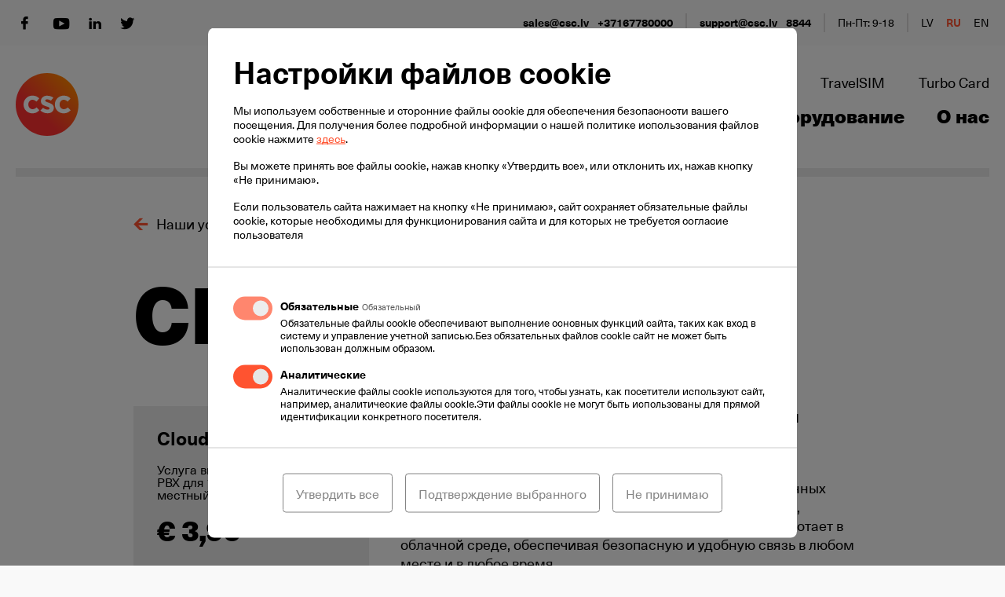

--- FILE ---
content_type: text/html; charset=UTF-8
request_url: https://csc.lv/ru/service/cloud-pbx-2/
body_size: 14374
content:
<!doctype html><html lang="ru-RU"><head><meta charset="UTF-8" /><meta name="format-detection" content="telephone=no"><meta http-equiv="X-UA-Compatible" content="IE=edge,chrome=1"><meta name="viewport" content="width=device-width, initial-scale=1" /><link rel="profile" href="https://gmpg.org/xfn/11" /><meta name='robots' content='index, follow, max-image-preview:large, max-snippet:-1, max-video-preview:-1' /><link rel="alternate" hreflang="lv" href="https://csc.lv/lv/service/cloud-pbx/" /><link rel="alternate" hreflang="ru" href="https://csc.lv/ru/service/cloud-pbx-2/" /><link rel="alternate" hreflang="en" href="https://csc.lv/en/service/cloud-pbx/" /><link rel="alternate" hreflang="x-default" href="https://csc.lv/lv/service/cloud-pbx/" /><link media="all" href="https://csc.lv/wp-content/cache/autoptimize/css/autoptimize_3bdf6f1da217de0bb30595b5f8820a32.css" rel="stylesheet"><title>Cloud PBX - CSC Telecom</title><meta name="description" content="Статистика звонков дает возможность оценить время, которое выделяется на работу с клиентами и показывает целесообразность коммуникации с клиентами. Полученную информацию можно использовать в процессе планирования работы отдела продаж и распределения ресурсов." /><link rel="canonical" href="https://csc.lv/ru/service/cloud-pbx-2/" /><meta property="og:locale" content="ru_RU" /><meta property="og:type" content="article" /><meta property="og:title" content="Cloud PBX - CSC Telecom" /><meta property="og:description" content="Статистика звонков дает возможность оценить время, которое выделяется на работу с клиентами и показывает целесообразность коммуникации с клиентами. Полученную информацию можно использовать в процессе планирования работы отдела продаж и распределения ресурсов." /><meta property="og:url" content="https://csc.lv/ru/service/cloud-pbx-2/" /><meta property="og:site_name" content="CSC Telecom" /><meta property="article:modified_time" content="2025-05-23T11:49:10+00:00" /><meta name="twitter:card" content="summary_large_image" /><meta name="twitter:label1" content="Примерное время для чтения" /><meta name="twitter:data1" content="3 минуты" /> <script type="application/ld+json" class="yoast-schema-graph">{"@context":"https://schema.org","@graph":[{"@type":"WebPage","@id":"https://csc.lv/ru/service/cloud-pbx-2/","url":"https://csc.lv/ru/service/cloud-pbx-2/","name":"Cloud PBX - CSC Telecom","isPartOf":{"@id":"https://csc.lv/lv/#website"},"datePublished":"2020-04-20T08:45:56+00:00","dateModified":"2025-05-23T11:49:10+00:00","description":"Статистика звонков дает возможность оценить время, которое выделяется на работу с клиентами и показывает целесообразность коммуникации с клиентами. Полученную информацию можно использовать в процессе планирования работы отдела продаж и распределения ресурсов.","breadcrumb":{"@id":"https://csc.lv/ru/service/cloud-pbx-2/#breadcrumb"},"inLanguage":"ru-RU","potentialAction":[{"@type":"ReadAction","target":["https://csc.lv/ru/service/cloud-pbx-2/"]}]},{"@type":"BreadcrumbList","@id":"https://csc.lv/ru/service/cloud-pbx-2/#breadcrumb","itemListElement":[{"@type":"ListItem","position":1,"name":"Home","item":"https://csc.lv/ru/"},{"@type":"ListItem","position":2,"name":"Services","item":"https://csc.lv/lv/service/"},{"@type":"ListItem","position":3,"name":"Cloud PBX"}]},{"@type":"WebSite","@id":"https://csc.lv/lv/#website","url":"https://csc.lv/lv/","name":"CSC Telecom","description":"","potentialAction":[{"@type":"SearchAction","target":{"@type":"EntryPoint","urlTemplate":"https://csc.lv/lv/?s={search_term_string}"},"query-input":{"@type":"PropertyValueSpecification","valueRequired":true,"valueName":"search_term_string"}}],"inLanguage":"ru-RU"}]}</script> <link rel='dns-prefetch' href='//challenges.cloudflare.com' /><link rel='dns-prefetch' href='//polyfill.io' /><link href='https://fonts.gstatic.com' crossorigin='anonymous' rel='preconnect' /><style id='core-block-supports-inline-css' type='text/css'>.wp-container-core-columns-is-layout-9d6595d7{flex-wrap:nowrap;}
/*# sourceURL=core-block-supports-inline-css */</style> <script type="text/javascript" src="https://polyfill.io/v3/polyfill.min.js?features=es6&amp;ver=3" id="theme-polyfill-js"></script> <link rel="https://api.w.org/" href="https://csc.lv/ru/wp-json/" /><link rel="alternate" title="JSON" type="application/json" href="https://csc.lv/ru/wp-json/wp/v2/service/1132" /><meta name="generator" content="WPML ver:4.8.6 stt:1,32,46;" /> <script>window.dataLayer = window.dataLayer || [];

    function gtag(){ dataLayer.push( arguments ); }

    gtag( 'consent', 'default', {
        'ad_storage': 'denied',
        'ad_user_data': 'denied',
        'ad_personalization': 'denied',
        'analytics_storage': 'denied'
    } );</script> <script src="https://www.googletagmanager.com/gtag/js?id=G-YDWHMFDE88" async></script> <script>window.dataLayer = window.dataLayer || []; function gtag(){dataLayer.push(arguments);} gtag('js', new Date()); gtag('config', 'G-YDWHMFDE88');</script>  <script async src="https://www.googletagmanager.com/gtag/js?id=AW-959494169"></script> <script>window.dataLayer = window.dataLayer || [];
  function gtag(){dataLayer.push(arguments);}
  gtag('js', new Date());
  gtag('config', 'AW-959494169');</script> <script>(function(ss,ex){ window.ldfdr=window.ldfdr||function(){(ldfdr._q=ldfdr._q||[]).push([].slice.call(arguments));}; (function(d,s){ fs=d.getElementsByTagName(s)[0]; function ce(src){ var cs=d.createElement(s); cs.src=src; cs.async=1; fs.parentNode.insertBefore(cs,fs); }; ce('https://sc.lfeeder.com/lftracker_v1_'+ss+(ex?'_'+ex:'')+'.js'); })(document,'script'); })('JMvZ8gn6jXza2pOd');</script> <script type="text/plain" data-name="service_2">gtag('consent', 'update', {'ad_user_data': 'granted','ad_personalization': 'granted','ad_storage': 'granted','analytics_storage': 'granted'} );</script><link rel="icon" href="https://csc.lv/wp-content/uploads/2023/07/cropped-Gradient-main-logo-32x32.png" sizes="32x32" /><link rel="icon" href="https://csc.lv/wp-content/uploads/2023/07/cropped-Gradient-main-logo-192x192.png" sizes="192x192" /><link rel="apple-touch-icon" href="https://csc.lv/wp-content/uploads/2023/07/cropped-Gradient-main-logo-180x180.png" /><meta name="msapplication-TileImage" content="https://csc.lv/wp-content/uploads/2023/07/cropped-Gradient-main-logo-270x270.png" /> <noscript> <img height="1" width="1" style="display:none" src="https://www.facebook.com/tr?id=121312458573007&ev=PageView&noscript=1"/> </noscript></head><body class="wp-singular service-template-default single single-service postid-1132 wp-embed-responsive wp-theme-pandago wp-child-theme-csc-telecom"><div class="update-browser-notification" style="display: none;"><div class="ubn-table"><div class="ubn-cell"><div class="ubn-outer"><div class="ubn-inner"><div class="ubn-text"><p class="ubn-title">Lūdzu atjauniniet savu pārlūkprogrammu</p><p class="ubn-p">Jūsu Tīmekļa pārlūks nespēj pilnvērtīgi attēlot šo lapu, jo šī lapa ir būvēta balstoties uz moderniem Tīmekļa standartiem. Lai apskatītu šo lapu, aicinām Jūs izvēlēties kādu no modernajiem Tīmekļa pārlūkiem, kas pieejami zemāk.</p><p class="ubn-p last">Bezmaksas pārlūkprogrammas  - visas pārlūkprogrammas nodrošina vienādas pamatfunkcijas un ir viegli lietojamas. Izvēlieties, kuru pārlūkprogrammu vēlaties lejupielādēt:</p></div><div class="ubn-icon-wrap"> <a class="ubn-browser-link ubn-browser-link-firefox" href="http://www.mozilla.org/en-US/firefox/new/" target="_blank" rel="nofollow"> <span class="ubn-browser-icon">&nbsp;</span> <span class="ubn-browser-name">Mozilla Firefox</span> </a> <a class="ubn-browser-link ubn-browser-link-chrome" href="https://www.google.com/intl/en/chrome/browser/" target="_blank" rel="nofollow"> <span class="ubn-browser-icon">&nbsp;</span> <span class="ubn-browser-name">Google Chrome</span> </a> <a class="ubn-browser-link ubn-browser-link-opera" href="http://www.opera.com/" target="_blank" rel="nofollow"> <span class="ubn-browser-icon">&nbsp;</span> <span class="ubn-browser-name">Opera</span> </a> <a class="ubn-browser-link ubn-browser-link-safari" href="https://safari.en.softonic.com/" target="_blank" rel="nofollow"> <span class="ubn-browser-icon">&nbsp;</span> <span class="ubn-browser-name">Safari</span> </a> <a class="ubn-browser-link ubn-browser-link-edge" href="https://www.microsoft.com/en-us/windows/microsoft-edge" target="_blank" rel="nofollow"> <span class="ubn-browser-icon">&nbsp;</span> <span class="ubn-browser-name">Microsoft Edge</span> </a></div><div class="ubn-close-wrap"> <a class="ubn-close js-ubn-close" href="javascript:void(0)">Aizvērt</a></div></div></div></div></div></div><div class="site-wrap"><header class="site-header "><div class="info-bar bg-black hide-md hide-sm hide-xs"><div class="container wide flex"><ul class="social"><li> <a class="ic ic-facebook" href="https://www.facebook.com/csc.lv/" target="_blank"></a></li><li> <a class="ic ic-youtube" href="https://www.youtube.com/channel/UCCJe2SPmhigvOvvUitL327g" target="_blank"></a></li><li> <a class="ic ic-linkedin" href="https://www.linkedin.com/company/csc-telecom-sia/" target="_blank"></a></li><li> <a class="ic ic-twitter" href="https://twitter.com/CSCTELECOM" target="_blank"></a></li></ul><div class="info-bar-right m-l-auto flex align-items-center"><div class="info-bar-block contacts flex"><div class="contact-block" style="margin-right: 14px;"> <a class="email-2" href="mailto:sales@csc.lv">sales@csc.lv</a> <a class="phone-2" href="tel:+37167780000">+37167780000</a></div><div class="contact-block"> <a class="email-3" href="mailto:support@csc.lv">support@csc.lv</a> <a class="phone-3" href="tel:8844">8844</a></div></div><div class="info-bar-block for-work-hours"><p>Пн-Пт: 9-18</p></div><div class="info-bar-block for-languages"><ul class="language-switcher flex"><li><a href="https://csc.lv/lv/service/cloud-pbx/" hreflang="lv">lv</a></li><li class="active"><a href="https://csc.lv/ru/service/cloud-pbx-2/" hreflang="ru">ru</a></li><li><a href="https://csc.lv/en/service/cloud-pbx/" hreflang="en">en</a></li></ul></div></div></div></div><div class="menu container container-md-wide"><div class="inner flex"> <a class="site-logo" href="https://csc.lv/ru/"> <noscript><img src="https://csc.lv/wp-content/uploads/2023/05/Logo.svg"></noscript><img class="lazyload" src='data:image/svg+xml,%3Csvg%20xmlns=%22http://www.w3.org/2000/svg%22%20viewBox=%220%200%20210%20140%22%3E%3C/svg%3E' data-src="https://csc.lv/wp-content/uploads/2023/05/Logo.svg"> </a><div class="m-l-auto"><div class="nav-bg"></div><div class="nav-wrap"><div class="hide-xl hide-lg"><ul class="language-switcher flex"><li><a href="https://csc.lv/lv/service/cloud-pbx/" hreflang="lv">lv</a></li><li class="active"><a href="https://csc.lv/ru/service/cloud-pbx-2/" hreflang="ru">ru</a></li><li><a href="https://csc.lv/en/service/cloud-pbx/" hreflang="en">en</a></li></ul></div><nav class="nav-alt"><ul><li id="menu-item-1168" class="menu-item menu-item-type-custom menu-item-object-custom menu-item-1168"><a href="https://www.travelsim.lv/ru/">TravelSIM</a></li><li id="menu-item-1169" class="menu-item menu-item-type-custom menu-item-object-custom menu-item-1169"><a href="https://www.turbocard.lv/ru/">Turbo Card</a></li></ul></nav><nav class="nav-main"><ul><li id="menu-item-1231" class="menu-item menu-item-type-post_type_archive menu-item-object-service menu-item-1231 current-menu-item"><a href="https://csc.lv/ru/service/">Услуги</a></li><li id="menu-item-1233" class="menu-item menu-item-type-post_type_archive menu-item-object-equipment menu-item-1233"><a href="https://csc.lv/ru/aprikojums/">Оборудование</a></li><li id="menu-item-2027" class="menu-item menu-item-type-post_type_archive menu-item-object-resource menu-item-2027"><a href="https://csc.lv/ru/resource/">О нас</a></li></ul></nav></div> <button class="burger hide-xl hide-lg js-toggle-nav"> <span class="top"></span> <span class="mid"></span> <span class="bot"></span> </burger></div></div></div></header><div class="site-content"><div class="container"><div class="container narrow-4"><div class="btn-back-wrap"> <a class="btn-back js-back" href="https://csc.lv/ru/service/"> <span class="icon ic ic-arrow-left"></span> Наши услуги </a></div><h1 class="post-title h1">Cloud PBX</h1></div><div class="editor"><div class="container narrow-4"><div class="wp-block-columns main-columns is-layout-flex wp-container-core-columns-is-layout-9d6595d7 wp-block-columns-is-layout-flex"><div class="wp-block-column is-layout-flow wp-block-column-is-layout-flow" style="flex-basis:33.33%"><div class="csc-block-price-request mg-md-regular csc-block stretch-md" data-an-type="single" data-an="fade-in-from-bottom" ><div class="inner"><p class="title mg-regular">Cloud PBX</p><p class="sub-title p-smaller">Услуга виртуальной офисной PBX для 1 рабочего места + 1 местный номер</p><div class="price-wrap"> <span class="price h3">€ 3,90</span> <span class="period p-smaller">/мес</span></div><p class="price-additional p-smaller">Плата за подключение*: € 8,00</p><div class="buttons "><div class="btn-wrap"> <button class="btn btn-default size-1" data-fancybox data-src="#block_4b166f25cbb3b02c5e1d081b3ebefc55"> Запросить </button></div></div><div class="info p-xtra-small"><p>*заключая договор на 24 месяца: € 0,00</p></div><div class="hide"><div id="block_4b166f25cbb3b02c5e1d081b3ebefc55"><div class="wpcf7 no-js" id="wpcf7-f1319-o1" lang="lv-LV" dir="ltr" data-wpcf7-id="1319"><div class="screen-reader-response"><p role="status" aria-live="polite" aria-atomic="true"></p><ul></ul></div><form action="/ru/service/cloud-pbx-2/#wpcf7-f1319-o1" method="post" class="wpcf7-form init" aria-label="Контактная форма" novalidate="novalidate" data-status="init"><fieldset class="hidden-fields-container"><input type="hidden" name="_wpcf7" value="1319" /><input type="hidden" name="_wpcf7_version" value="6.1.4" /><input type="hidden" name="_wpcf7_locale" value="lv_LV" /><input type="hidden" name="_wpcf7_unit_tag" value="wpcf7-f1319-o1" /><input type="hidden" name="_wpcf7_container_post" value="0" /><input type="hidden" name="_wpcf7_posted_data_hash" value="" /></fieldset><div class="request-form"><div class="inner"><div class="regular"><h3 class="form-title">Спасибо, что интересуетесь нашими услугами!</h3><p class="form-sub-title p">Пожалуйста, оставьте свой номер телефона или адрес электронной почты и в течении 1 рабочего дня с Вами свяжется руководитель проекта!</p> <label class="input-block mg-large"> <span class="label">E-mail</span> <span class="wpcf7-form-control-wrap" data-name="your-email"><input size="40" maxlength="400" class="wpcf7-form-control wpcf7-email wpcf7-validates-as-required wpcf7-text wpcf7-validates-as-email input" aria-required="true" aria-invalid="false" value="" type="email" name="your-email" /></span> </label> <span id="wpcf7-6973615ae0541-wrapper" class="wpcf7-form-control-wrap your-first-name-wrap" style="display:none !important; visibility:hidden !important;"><label for="wpcf7-6973615ae0541-field" class="hp-message">Оставьте это поле пустым.</label><input id="wpcf7-6973615ae0541-field"  class="wpcf7-form-control wpcf7-text" type="text" name="your-first-name" value="" size="40" tabindex="-1" autocomplete="new-password" /></span> <label class="input-block mg-large"> <span class="label">Номер телефона</span> <span class="wpcf7-form-control-wrap" data-name="your-phone"><input size="40" maxlength="400" class="wpcf7-form-control wpcf7-tel wpcf7-validates-as-required wpcf7-text wpcf7-validates-as-tel input" aria-required="true" aria-invalid="false" value="" type="tel" name="your-phone" /></span> </label> <span id="wpcf7-6973615ae05b7-wrapper" class="wpcf7-form-control-wrap your-last-name-wrap" style="display:none !important; visibility:hidden !important;"><label for="wpcf7-6973615ae05b7-field" class="hp-message">Оставьте это поле пустым.</label><input id="wpcf7-6973615ae05b7-field"  class="wpcf7-form-control wpcf7-text" type="text" name="your-last-name" value="" size="40" tabindex="-1" autocomplete="new-password" /></span><div style="margin: 24px 0;"><div class="cf-turnstile-placeholder" data-sitekey="0x4AAAAAABkKe-b1dlxBGbAN" data-response-field-name="_wpcf7_turnstile_response"></div></div><div class="flex"><div class="submit-wrap m-l-auto"> <input class="wpcf7-form-control wpcf7-submit has-spinner btn btn-default large size-1" type="submit" value="Отправить" /></div></div> <span id="wpcf7-6973615ae0619-wrapper" class="wpcf7-form-control-wrap website-wrap" style="display:none !important; visibility:hidden !important;"><label for="wpcf7-6973615ae0619-field" class="hp-message">Оставьте это поле пустым.</label><input id="wpcf7-6973615ae0619-field"  class="wpcf7-form-control wpcf7-text" type="text" name="website" value="" size="40" tabindex="-1" autocomplete="new-password" /></span> <input class="wpcf7-form-control wpcf7-hidden" value="Cloud PBX" type="hidden" name="module-title" /> <input class="wpcf7-form-control wpcf7-hidden" value="https://csc.lv/ru/service/cloud-pbx-2/" type="hidden" name="page-link" /><div class="wpcf7-response-output" aria-hidden="true"></div></div><div class="success hide"><h3 class="form-title">Заявка получена!</h3><p class="form-sub-title p">Руководитель проекта свяжется с Вами в ближайшее время.</p><div class="flex"><div class="submit-wrap m-l-auto"> <button class="btn btn-default large size-1" data-fancybox-close>OK</button></div></div></div></div></div></form></div></div></div></div></div><div class="csc-block-price-request mg-md-regular csc-block stretch-md" data-an-type="single" data-an="fade-in-from-bottom" ><div class="inner"><p class="title mg-regular">Tarifu plāns Standard</p><div class="price-wrap"> <span class="price h3">€ 0,00</span> <span class="period p-smaller">/мес</span></div><p class="price-additional p-smaller">Тарифный план для звонков в сети фиксированной и мобильной связи Латвии и зарубежья для Cloud PBX.</p><div class="buttons multiple-buttons"><div class="btn-wrap"> <a class="btn btn-alt size-1" href="https://csc.lv/wp-content/uploads/2023/10/CSCLV_Standard_Rates_oct2023.pdf">Tarifu plāns Standard</a></div><div class="btn-wrap"> <button class="btn btn-default size-1" data-fancybox data-src="#block_1a99a2da1542578230d4730ef7286130"> Запросить </button></div></div><div class="hide"><div id="block_1a99a2da1542578230d4730ef7286130"><div class="wpcf7 no-js" id="wpcf7-f1319-o2" lang="lv-LV" dir="ltr" data-wpcf7-id="1319"><div class="screen-reader-response"><p role="status" aria-live="polite" aria-atomic="true"></p><ul></ul></div><form action="/ru/service/cloud-pbx-2/#wpcf7-f1319-o2" method="post" class="wpcf7-form init" aria-label="Контактная форма" novalidate="novalidate" data-status="init"><fieldset class="hidden-fields-container"><input type="hidden" name="_wpcf7" value="1319" /><input type="hidden" name="_wpcf7_version" value="6.1.4" /><input type="hidden" name="_wpcf7_locale" value="lv_LV" /><input type="hidden" name="_wpcf7_unit_tag" value="wpcf7-f1319-o2" /><input type="hidden" name="_wpcf7_container_post" value="0" /><input type="hidden" name="_wpcf7_posted_data_hash" value="" /></fieldset><div class="request-form"><div class="inner"><div class="regular"><h3 class="form-title">Спасибо, что интересуетесь нашими услугами!</h3><p class="form-sub-title p">Пожалуйста, оставьте свой номер телефона или адрес электронной почты и в течении 1 рабочего дня с Вами свяжется руководитель проекта!</p> <label class="input-block mg-large"> <span class="label">E-mail</span> <span class="wpcf7-form-control-wrap" data-name="your-email"><input size="40" maxlength="400" class="wpcf7-form-control wpcf7-email wpcf7-validates-as-required wpcf7-text wpcf7-validates-as-email input" aria-required="true" aria-invalid="false" value="" type="email" name="your-email" /></span> </label> <span id="wpcf7-6973615ae0ef9-wrapper" class="wpcf7-form-control-wrap your-first-name-wrap" style="display:none !important; visibility:hidden !important;"><label for="wpcf7-6973615ae0ef9-field" class="hp-message">Оставьте это поле пустым.</label><input id="wpcf7-6973615ae0ef9-field"  class="wpcf7-form-control wpcf7-text" type="text" name="your-first-name" value="" size="40" tabindex="-1" autocomplete="new-password" /></span> <label class="input-block mg-large"> <span class="label">Номер телефона</span> <span class="wpcf7-form-control-wrap" data-name="your-phone"><input size="40" maxlength="400" class="wpcf7-form-control wpcf7-tel wpcf7-validates-as-required wpcf7-text wpcf7-validates-as-tel input" aria-required="true" aria-invalid="false" value="" type="tel" name="your-phone" /></span> </label> <span id="wpcf7-6973615ae0f88-wrapper" class="wpcf7-form-control-wrap your-last-name-wrap" style="display:none !important; visibility:hidden !important;"><label for="wpcf7-6973615ae0f88-field" class="hp-message">Оставьте это поле пустым.</label><input id="wpcf7-6973615ae0f88-field"  class="wpcf7-form-control wpcf7-text" type="text" name="your-last-name" value="" size="40" tabindex="-1" autocomplete="new-password" /></span><div style="margin: 24px 0;"><div class="cf-turnstile-placeholder" data-sitekey="0x4AAAAAABkKe-b1dlxBGbAN" data-response-field-name="_wpcf7_turnstile_response"></div></div><div class="flex"><div class="submit-wrap m-l-auto"> <input class="wpcf7-form-control wpcf7-submit has-spinner btn btn-default large size-1" type="submit" value="Отправить" /></div></div> <span id="wpcf7-6973615ae0fe9-wrapper" class="wpcf7-form-control-wrap website-wrap" style="display:none !important; visibility:hidden !important;"><label for="wpcf7-6973615ae0fe9-field" class="hp-message">Оставьте это поле пустым.</label><input id="wpcf7-6973615ae0fe9-field"  class="wpcf7-form-control wpcf7-text" type="text" name="website" value="" size="40" tabindex="-1" autocomplete="new-password" /></span> <input class="wpcf7-form-control wpcf7-hidden" value="Tarifu plāns Standard" type="hidden" name="module-title" /> <input class="wpcf7-form-control wpcf7-hidden" value="https://csc.lv/ru/service/cloud-pbx-2/" type="hidden" name="page-link" /><div class="wpcf7-response-output" aria-hidden="true"></div></div><div class="success hide"><h3 class="form-title">Заявка получена!</h3><p class="form-sub-title p">Руководитель проекта свяжется с Вами в ближайшее время.</p><div class="flex"><div class="submit-wrap m-l-auto"> <button class="btn btn-default large size-1" data-fancybox-close>OK</button></div></div></div></div></div></form></div></div></div></div></div><div class="csc-block-price-request mg-md-regular csc-block stretch-md" data-an-type="single" data-an="fade-in-from-bottom" ><div class="inner"><p class="title mg-regular">Tarifu plāns Bizness</p><div class="price-wrap"> <span class="price h3">€ 2,85</span> <span class="period p-smaller">/мес</span></div><div class="buttons multiple-buttons"><div class="btn-wrap"> <a class="btn btn-alt size-1" href="https://csc.lv/wp-content/uploads/2023/04/ORIG_RT_-_CLIENT_-_Bizness-20230405.pdf">Tarifu plāns Bizness</a></div><div class="btn-wrap"> <button class="btn btn-default size-1" data-fancybox data-src="#block_9c93448c163f3e8cb0f257a1d3c0b267"> Запросить </button></div></div><div class="hide"><div id="block_9c93448c163f3e8cb0f257a1d3c0b267"><div class="wpcf7 no-js" id="wpcf7-f1319-o3" lang="lv-LV" dir="ltr" data-wpcf7-id="1319"><div class="screen-reader-response"><p role="status" aria-live="polite" aria-atomic="true"></p><ul></ul></div><form action="/ru/service/cloud-pbx-2/#wpcf7-f1319-o3" method="post" class="wpcf7-form init" aria-label="Контактная форма" novalidate="novalidate" data-status="init"><fieldset class="hidden-fields-container"><input type="hidden" name="_wpcf7" value="1319" /><input type="hidden" name="_wpcf7_version" value="6.1.4" /><input type="hidden" name="_wpcf7_locale" value="lv_LV" /><input type="hidden" name="_wpcf7_unit_tag" value="wpcf7-f1319-o3" /><input type="hidden" name="_wpcf7_container_post" value="0" /><input type="hidden" name="_wpcf7_posted_data_hash" value="" /></fieldset><div class="request-form"><div class="inner"><div class="regular"><h3 class="form-title">Спасибо, что интересуетесь нашими услугами!</h3><p class="form-sub-title p">Пожалуйста, оставьте свой номер телефона или адрес электронной почты и в течении 1 рабочего дня с Вами свяжется руководитель проекта!</p> <label class="input-block mg-large"> <span class="label">E-mail</span> <span class="wpcf7-form-control-wrap" data-name="your-email"><input size="40" maxlength="400" class="wpcf7-form-control wpcf7-email wpcf7-validates-as-required wpcf7-text wpcf7-validates-as-email input" aria-required="true" aria-invalid="false" value="" type="email" name="your-email" /></span> </label> <span id="wpcf7-6973615ae17fc-wrapper" class="wpcf7-form-control-wrap your-first-name-wrap" style="display:none !important; visibility:hidden !important;"><label for="wpcf7-6973615ae17fc-field" class="hp-message">Оставьте это поле пустым.</label><input id="wpcf7-6973615ae17fc-field"  class="wpcf7-form-control wpcf7-text" type="text" name="your-first-name" value="" size="40" tabindex="-1" autocomplete="new-password" /></span> <label class="input-block mg-large"> <span class="label">Номер телефона</span> <span class="wpcf7-form-control-wrap" data-name="your-phone"><input size="40" maxlength="400" class="wpcf7-form-control wpcf7-tel wpcf7-validates-as-required wpcf7-text wpcf7-validates-as-tel input" aria-required="true" aria-invalid="false" value="" type="tel" name="your-phone" /></span> </label> <span id="wpcf7-6973615ae1868-wrapper" class="wpcf7-form-control-wrap your-last-name-wrap" style="display:none !important; visibility:hidden !important;"><label for="wpcf7-6973615ae1868-field" class="hp-message">Оставьте это поле пустым.</label><input id="wpcf7-6973615ae1868-field"  class="wpcf7-form-control wpcf7-text" type="text" name="your-last-name" value="" size="40" tabindex="-1" autocomplete="new-password" /></span><div style="margin: 24px 0;"><div class="cf-turnstile-placeholder" data-sitekey="0x4AAAAAABkKe-b1dlxBGbAN" data-response-field-name="_wpcf7_turnstile_response"></div></div><div class="flex"><div class="submit-wrap m-l-auto"> <input class="wpcf7-form-control wpcf7-submit has-spinner btn btn-default large size-1" type="submit" value="Отправить" /></div></div> <span id="wpcf7-6973615ae18df-wrapper" class="wpcf7-form-control-wrap website-wrap" style="display:none !important; visibility:hidden !important;"><label for="wpcf7-6973615ae18df-field" class="hp-message">Оставьте это поле пустым.</label><input id="wpcf7-6973615ae18df-field"  class="wpcf7-form-control wpcf7-text" type="text" name="website" value="" size="40" tabindex="-1" autocomplete="new-password" /></span> <input class="wpcf7-form-control wpcf7-hidden" value="Tarifu plāns Bizness" type="hidden" name="module-title" /> <input class="wpcf7-form-control wpcf7-hidden" value="https://csc.lv/ru/service/cloud-pbx-2/" type="hidden" name="page-link" /><div class="wpcf7-response-output" aria-hidden="true"></div></div><div class="success hide"><h3 class="form-title">Заявка получена!</h3><p class="form-sub-title p">Руководитель проекта свяжется с Вами в ближайшее время.</p><div class="flex"><div class="submit-wrap m-l-auto"> <button class="btn btn-default large size-1" data-fancybox-close>OK</button></div></div></div></div></div></form></div></div></div></div></div></div><div class="wp-block-column is-layout-flow wp-block-column-is-layout-flow" style="flex-basis:66.66%"><h3 class="wp-block-heading">Облачная АТС — IP-телефония нового поколения</h3><h4 class="wp-block-heading">Гибкость. Эффективность. Мобильность.</h4><p>Забудьте о физических АТС и сложных телекоммуникационных решениях. Облачная АТС — это современная IP-телефония, адаптированная к требованиям динамичного бизнеса. Работает в облачной среде, обеспечивая безопасную и удобную связь в любом месте и в любое время.</p><h3 class="wp-block-heading">Основные преимущества</h3><p><strong>Простота внедрения и управления</strong><br>Подключите IP-телефоны напрямую к сети — без серверов и физических АТС. Управляйте потоками звонков и настройками онлайн через портал <a href="http://centrex.csc.lv">centrex.csc.lv</a>.</p><p><strong>Без капитальных вложений</strong><br>Не требуется дополнительное оборудование — всё работает из облака. Идеально подходит для компаний с удалёнными сотрудниками или без постоянного офиса.</p><p><strong>Гибкость и масштабируемость</strong><br>Изменяйте количество пользователей в любой момент в зависимости от нужд бизнеса. Мы растём вместе с вами.</p><figure class="wp-block-embed is-provider-youtube wp-block-embed-youtube"><div class="wp-block-embed__wrapper"><div class="embed-container-outer"><div class="embed-container"><iframe title="RTU- CSC TELECOM Cloud PBX zvanu pārvaldīšanas risinājuma pieredzes stāsts" width="500" height="281" src="https://www.youtube.com/embed/cZwzjb0ttPE?feature=oembed" frameborder="0" allow="accelerometer; autoplay; clipboard-write; encrypted-media; gyroscope; picture-in-picture; web-share" referrerpolicy="strict-origin-when-cross-origin" allowfullscreen></iframe></div></div></div></figure><h3>Функциональность, работающая на вас</h3><p> </p><ul><li><p class="p1">Мобильное и десктопное приложение — Mobile Control &amp; Desktop Control</p></li><li><p class="p1">Распределение входящих звонков</p></li><li><p class="p1">Запись звонков и статистика</p></li><li><p class="p1">Интерактивные голосовые меню (IVR)</p></li><li><p class="p1">Голосовая почта и переадресация</p></li><li><p class="p1">Конференц-связь и переадресация звонков</p></li><li><p class="p1">Единая адресная книга на всех устройствах</p></li></ul><h3>Умная связь — на любом устройстве<br /><br /></h3><p class="p3">Объедините стационарные и мобильные телефоны с компьютерами в одну систему. Звоните с любого устройства, синхронизируйте данные и управляйте всей связью в одном месте. Где бы вы ни находились — ваш офис всегда с вами.</p><h3>Статистика и аналитика<br /><br /></h3><p class="p3">Получите подробную информацию о клиентском обслуживании:</p><ul><li><p class="p1">Количество и продолжительность звонков</p></li><li><p class="p1">Загруженность сотрудников</p></li><li><p class="p1">Эффективность коммуникации</p></li></ul><p class="p3">Используйте эти данные для улучшения качества обслуживания и принятия решений на основе фактов.</p><h3>Безопасность и качество, на которые можно положиться<br /><br /></h3><p class="p3">Ваши данные хранятся в дата-центре LVRTC и защищены как физически, так и на уровне сети. Работа решения обеспечивается Audiocodes SBC, что гарантирует стабильную и качественную связь.</p><p class="p3"><span class="s2"><b>CSC TELECOM</b></span> — ваш надёжный партнёр в области IP-телефонии с более чем 20-летним опытом в телекоммуникациях.</p><h4 class="wp-block-heading"></h4></div></div></div><div class="wp-block-group"><div class="wp-block-group__inner-container is-layout-flow wp-block-group-is-layout-flow"><div class="csc-block-spacer csc-block" id="spacer-block_3570b4147e2eeea2bcbc10184305b4c3"></div><div class="csc-block-grid-info-blocks csc-block stretch-md" data-gutter="0"><div class="grid" data-an-type="sequence" data-an><div class="column" data-an="slide-in-from-bottom"> <a class="item bg-type-solid bg-cover" href="https://csc.lv/ru/service/mobilie-pakalpojumi/" style="background-color: #bec2c5;"><div class="inner"><h3 class="title c-white">Мобильные сервисы</h3><p class="text c-white">Основа сегодняшней коммуникации.</p> <span class="icon ic ic-arrow-right c-white hide-xl hide-lg"></span></div> <span class="icon ic ic-arrow-right c-white hide-md hide-sm hide-xs"></span> </a></div><div class="column" data-an="slide-in-from-bottom"> <a class="item bg-type-solid bg-cover" href="https://csc.lv/ru/service/ms-teams-integration/" style="background-color: #ffffff;"><div class="inner"><h3 class="title c-black">Интеграция с MS Teams</h3><p class="text c-black">Лучшее решение. Всегда.</p> <span class="icon ic ic-arrow-right c-primary hide-xl hide-lg"></span></div> <span class="icon ic ic-arrow-right c-primary hide-md hide-sm hide-xs"></span> </a></div><div class="column" data-an="slide-in-from-bottom"> <a class="item bg-type-solid bg-cover" href="https://csc.lv/ru/service/zvanu-ieraksti/" style="background-color: #f8b242;"><div class="inner"><h3 class="title c-white">Запись звонков</h3><p class="text c-white">Выгодное решение для записи звонков.</p> <span class="icon ic ic-arrow-right c-white hide-xl hide-lg"></span></div> <span class="icon ic ic-arrow-right c-white hide-md hide-sm hide-xs"></span> </a></div><div class="column" data-an="slide-in-from-bottom"> <a class="item bg-type-solid bg-cover" href="https://csc.lv/ru/service/business-trunking/" style="background-color: #dddddd;"><div class="inner"><h3 class="title c-black">Business trunking</h3><p class="text c-black">Транк с добавленной стоимостью/SIP Trunking 2.0</p> <span class="icon ic ic-arrow-right c-primary hide-xl hide-lg"></span></div> <span class="icon ic ic-arrow-right c-primary hide-md hide-sm hide-xs"></span> </a></div><div class="column" data-an="slide-in-from-bottom"> <a class="item bg-type-solid bg-cover" href="https://csc.lv/ru/service/softclients/" style="background-color: #ed7203;"><div class="inner"><h3 class="title c-white">Softclients</h3><p class="text c-white">Упростите общение!</p> <span class="icon ic ic-arrow-right c-white hide-xl hide-lg"></span></div> <span class="icon ic ic-arrow-right c-white hide-md hide-sm hide-xs"></span> </a></div><div class="column" data-an="slide-in-from-bottom"> <a class="item bg-type-solid bg-cover" href="https://csc.lv/ru/service/cloud-or-pbx/" style="background-color: #85ccdb;"><div class="inner"><h3 class="title c-black">Cloud или PBX?</h3><p class="text c-black">Существенные технические отличия.</p> <span class="icon ic ic-arrow-right c-primary hide-xl hide-lg"></span></div> <span class="icon ic ic-arrow-right c-primary hide-md hide-sm hide-xs"></span> </a></div><div class="column" data-an="slide-in-from-bottom"> <a class="item bg-type-solid bg-cover" href="https://csc.lv/ru/service/call-center/" style="background-color: #008daa;"><div class="inner"><h3 class="title c-white">Call Center</h3><p class="text c-white">Обойдитесь без непредвиденных расходов.</p> <span class="icon ic ic-arrow-right c-white hide-xl hide-lg"></span></div> <span class="icon ic ic-arrow-right c-white hide-md hide-sm hide-xs"></span> </a></div><div class="column" data-an="slide-in-from-bottom"> <a class="item bg-type-solid bg-cover" href="https://csc.lv/ru/service/pbxfunkcijas/" style="background-color: #ffffff;"><div class="inner"><h3 class="title c-black">PBX функции</h3><p class="text c-black">Укрепите основу успешной коммуникации!</p> <span class="icon ic ic-arrow-right c-primary hide-xl hide-lg"></span></div> <span class="icon ic ic-arrow-right c-primary hide-md hide-sm hide-xs"></span> </a></div><div class="column" data-an="slide-in-from-bottom"> <a class="item bg-type-solid bg-cover" href="https://csc.lv/ru/service/unified-communications-ucaas/" style="background-color: #bec2c5;"><div class="inner"><h3 class="title c-white">UCaaS</h3><p class="text c-white">Общение должно объединять.</p> <span class="icon ic ic-arrow-right c-white hide-xl hide-lg"></span></div> <span class="icon ic ic-arrow-right c-white hide-md hide-sm hide-xs"></span> </a></div></div></div></div></div><div class="wp-block-group"><div class="wp-block-group__inner-container is-layout-flow wp-block-group-is-layout-flow"></div></div><div class="wp-block-group"><div class="wp-block-group__inner-container is-layout-flow wp-block-group-is-layout-flow"><p></p></div></div><div class="csc-block-spacer csc-block" id="spacer-block_0b97ef948158a6aa18d0474fc5743911"></div><div class="csc-block-contact-form csc-block"><h3 class="title h3 text-center">Свяжитесь с нами!</h3><div class="container narrow-5"><div class="wpcf7 no-js" id="wpcf7-f1314-o4" lang="lv-LV" dir="ltr" data-wpcf7-id="1314"><div class="screen-reader-response"><p role="status" aria-live="polite" aria-atomic="true"></p><ul></ul></div><form action="/ru/service/cloud-pbx-2/#wpcf7-f1314-o4" method="post" class="wpcf7-form init" aria-label="Контактная форма" novalidate="novalidate" data-status="init"><fieldset class="hidden-fields-container"><input type="hidden" name="_wpcf7" value="1314" /><input type="hidden" name="_wpcf7_version" value="6.1.4" /><input type="hidden" name="_wpcf7_locale" value="lv_LV" /><input type="hidden" name="_wpcf7_unit_tag" value="wpcf7-f1314-o4" /><input type="hidden" name="_wpcf7_container_post" value="0" /><input type="hidden" name="_wpcf7_posted_data_hash" value="" /></fieldset><div class="c-row-1 c-row"><div class="c-col" data-an-type="single" data-an="fade-in-from-left"> <label class="input-block"> <span class="label">Ваше имя</span><div class="input-wrap"> <span class="wpcf7-form-control-wrap" data-name="your-name"><input size="40" maxlength="400" class="wpcf7-form-control wpcf7-text wpcf7-validates-as-required input" aria-required="true" aria-invalid="false" value="" type="text" name="your-name" /></span></div> </label> <span id="wpcf7-6973615ae68b5-wrapper" class="wpcf7-form-control-wrap your-first-name-wrap" style="display:none !important; visibility:hidden !important;"><label for="wpcf7-6973615ae68b5-field" class="hp-message">Оставьте это поле пустым.</label><input id="wpcf7-6973615ae68b5-field"  class="wpcf7-form-control wpcf7-text" type="text" name="your-first-name" value="" size="40" tabindex="-1" autocomplete="new-password" /></span> <label class="input-block"> <span class="label">E-mail</span><div class="input-wrap"> <span class="wpcf7-form-control-wrap" data-name="your-email"><input size="40" maxlength="400" class="wpcf7-form-control wpcf7-email wpcf7-validates-as-required wpcf7-text wpcf7-validates-as-email input" aria-required="true" aria-invalid="false" value="" type="email" name="your-email" /></span></div> </label> <span id="wpcf7-6973615ae6945-wrapper" class="wpcf7-form-control-wrap your-last-name-wrap" style="display:none !important; visibility:hidden !important;"><label for="wpcf7-6973615ae6945-field" class="hp-message">Оставьте это поле пустым.</label><input id="wpcf7-6973615ae6945-field"  class="wpcf7-form-control wpcf7-text" type="text" name="your-last-name" value="" size="40" tabindex="-1" autocomplete="new-password" /></span> <label class="input-block"> <span class="label">Номер телефона</span><div class="input-wrap"> <span class="wpcf7-form-control-wrap" data-name="your-phone"><input size="40" maxlength="400" class="wpcf7-form-control wpcf7-tel wpcf7-validates-as-required wpcf7-text wpcf7-validates-as-tel input" aria-required="true" aria-invalid="false" value="" type="tel" name="your-phone" /></span></div> </label></div><div class="c-col" data-an-type="single" data-an="fade-in-from-right"> <label class="input-block"> <span class="label">Сообщение</span><div class="input-wrap"> <span class="wpcf7-form-control-wrap" data-name="your-message"><textarea cols="40" rows="10" maxlength="2000" class="wpcf7-form-control wpcf7-textarea wpcf7-validates-as-required input textarea" aria-required="true" aria-invalid="false" name="your-message"></textarea></span></div> </label></div> <span id="wpcf7-6973615ae69fb-wrapper" class="wpcf7-form-control-wrap website-wrap" style="display:none !important; visibility:hidden !important;"><label for="wpcf7-6973615ae69fb-field" class="hp-message">Оставьте это поле пустым.</label><input id="wpcf7-6973615ae69fb-field"  class="wpcf7-form-control wpcf7-text" type="text" name="website" value="" size="40" tabindex="-1" autocomplete="new-password" /></span></div><div style="margin: 24px 0;"><div class="wpcf7-turnstile cf-turnstile" data-sitekey="0x4AAAAAABkKe-b1dlxBGbAN" data-response-field-name="_wpcf7_turnstile_response"></div></div><div class="c-row"><div class="c-col" data-an-type="single" data-an="fade-in-from-right"><div class="flex"><div class="submit-wrap m-l-auto"> <input class="wpcf7-form-control wpcf7-submit has-spinner btn btn-default large size-1" type="submit" value="Отправить" /></div></div></div></div><div class="wpcf7-response-output" aria-hidden="true"></div></form></div></div></div></div></div></div><footer class="site-footer bgc-light" data-an-type="single" data-an="slide-in-from-bottom"><div class="hide-md hide-sm"><div class="info-bar bg-black hide-md hide-sm hide-xs"><div class="container wide flex"><ul class="social"><li> <a class="ic ic-facebook" href="https://www.facebook.com/csc.lv/" target="_blank"></a></li><li> <a class="ic ic-youtube" href="https://www.youtube.com/channel/UCCJe2SPmhigvOvvUitL327g" target="_blank"></a></li><li> <a class="ic ic-linkedin" href="https://www.linkedin.com/company/csc-telecom-sia/" target="_blank"></a></li><li> <a class="ic ic-twitter" href="https://twitter.com/CSCTELECOM" target="_blank"></a></li></ul><div class="info-bar-right m-l-auto flex align-items-center"><div class="info-bar-block contacts flex"><div class="contact-block" style="margin-right: 14px;"> <a class="email-2" href="mailto:sales@csc.lv">sales@csc.lv</a> <a class="phone-2" href="tel:+37167780000">+37167780000</a></div><div class="contact-block"> <a class="email-3" href="mailto:support@csc.lv">support@csc.lv</a> <a class="phone-3" href="tel:8844">8844</a></div></div><div class="info-bar-block for-work-hours"><p>Пн-Пт: 9-18</p></div><div class="info-bar-block for-languages"><ul class="language-switcher flex"><li><a href="https://csc.lv/lv/service/cloud-pbx/" hreflang="lv">lv</a></li><li class="active"><a href="https://csc.lv/ru/service/cloud-pbx-2/" hreflang="ru">ru</a></li><li><a href="https://csc.lv/en/service/cloud-pbx/" hreflang="en">en</a></li></ul></div></div></div></div></div><div class="site-footer__main container narrow-3"><div class="site-footer__row"><div class="site-footer__logo-col site-footer__col"> <a class="site-logo" href="https://csc.lv/ru/"> <noscript><img src="https://csc.lv/wp-content/uploads/2023/05/Logo.svg"></noscript><img class="lazyload" src='data:image/svg+xml,%3Csvg%20xmlns=%22http://www.w3.org/2000/svg%22%20viewBox=%220%200%20210%20140%22%3E%3C/svg%3E' data-src="https://csc.lv/wp-content/uploads/2023/05/Logo.svg"> </a><div class="hide-xl hide-lg"><ul class="social"><li> <a class="ic ic-facebook" href="https://www.facebook.com/csc.lv/" target="_blank"></a></li><li> <a class="ic ic-youtube" href="https://www.youtube.com/channel/UCCJe2SPmhigvOvvUitL327g" target="_blank"></a></li><li> <a class="ic ic-linkedin" href="https://www.linkedin.com/company/csc-telecom-sia/" target="_blank"></a></li><li> <a class="ic ic-twitter" href="https://twitter.com/CSCTELECOM" target="_blank"></a></li></ul></div></div><div class="site-footer__contacts hide-xl hide-lg"><div class="info-bar-block contacts flex"><div class="contact-block" style="margin-right: 14px;"> <a class="email-2" href="mailto:sales@csc.lv">sales@csc.lv</a> <a class="phone-2" href="tel:+37167780000">+37167780000</a></div><div class="contact-block"> <a class="email-3" href="mailto:support@csc.lv">support@csc.lv</a> <a class="phone-3" href="tel:8844">8844</a></div></div></div><div class="site-footer__menu-col-1 site-footer__col"><nav class="nav-footer"><ul><li id="menu-item-1172" class="menu-item menu-item-type-post_type menu-item-object-page menu-item-1172"><a href="https://csc.lv/ru/contacts/">Контакты</a></li><li id="menu-item-1234" class="menu-item menu-item-type-post_type_archive menu-item-object-service menu-item-1234 current-menu-item"><a href="https://csc.lv/ru/service/">Услуги</a></li><li id="menu-item-1236" class="menu-item menu-item-type-post_type_archive menu-item-object-solution menu-item-1236"><a href="https://csc.lv/ru/solution/">Решения</a></li><li id="menu-item-1235" class="menu-item menu-item-type-post_type_archive menu-item-object-equipment menu-item-1235"><a href="https://csc.lv/ru/aprikojums/">Оборудование</a></li></ul></nav></div><div class="site-footer__menu-col-2 site-footer__col"><nav class="nav-footer"><ul><li id="menu-item-1173" class="hide-md hide-sm hide-xs menu-item menu-item-type-taxonomy menu-item-object-smart_business_category menu-item-1173"><a href="https://csc.lv/ru/gudrs-bizness/sales-process-digitalization-ru/">Дигитализация процессов продаж</a></li><li id="menu-item-1174" class="menu-item menu-item-type-taxonomy menu-item-object-smart_business_category menu-item-1174"><a href="https://csc.lv/ru/gudrs-bizness/customer-support-digitalization-ru/">Дигитализация процессов обслуживания</a></li><li id="menu-item-1229" class="menu-item menu-item-type-post_type menu-item-object-page menu-item-1229"><a href="https://csc.lv/ru/vieda-pilseta-un-valsts/">Умный город и государство</a></li><li id="menu-item-1328" class="menu-item menu-item-type-post_type_archive menu-item-object-use_case menu-item-1328"><a href="https://csc.lv/ru/use_case/">Истории</a></li></ul></nav></div></div></div><div class="site-footer__copyright container wide"><p class="copyright">All rights reserved. Copyright © CSCTelecom 2026</p></div></footer>  <script>var site_url = "https://csc.lv/ru/";
        var ajax_url = "https://csc.lv/wp-admin/admin-ajax.php";</script> <script type="speculationrules">{"prefetch":[{"source":"document","where":{"and":[{"href_matches":"/ru/*"},{"not":{"href_matches":["/wp-*.php","/wp-admin/*","/wp-content/uploads/*","/wp-content/*","/wp-content/plugins/*","/wp-content/themes/csc-telecom/*","/wp-content/themes/pandago/*","/ru/*\\?(.+)"]}},{"not":{"selector_matches":"a[rel~=\"nofollow\"]"}},{"not":{"selector_matches":".no-prefetch, .no-prefetch a"}}]},"eagerness":"conservative"}]}</script>  <script type="text/javascript">var bfpa=48691; var bfpp=window.location.href; var bfpr=window.document.referrer; var bfpd='app.csc-crm.com'; var bfpq=0;
		(function(){var bfp1=document.createElement('script');bfp1.type='text/javascript';bfp1.async=true;bfp1.src='//'+bfpd+'/t.js';var s=document.getElementsByTagName('script')[0];s.parentNode.insertBefore(bfp1,s);})();</script>  <script>document.addEventListener( 'wpcf7mailsent', function( event ) {
                var redirectUrl = "https://csc.lv/ru/%d1%81%d0%bf%d0%b0%d1%81%d0%b8%d0%b1%d0%be/"; 
                window.location.href = redirectUrl;
            }, false );</script> <script>// jQuery( document ).ready( function( $ ) {
            document.addEventListener('DOMContentLoaded', function() {
                var isHeightSetted = false; 
                function priceRequestListHeight1() {
                    if ( $( '.csc-block-price-request .list' ).length > 0 && !isHeightSetted ) {
                        $( '.list').css("height", "")
                        var highest = 0;
    
                        $( '.csc-block-price-request' ).each( function( i, el ) {
                            if ( $( '.list', el ).length > 0 && $( '.list', el ).height() > highest )  {
                                highest = $( '.list', el ).height();
                            }
                        } );
    
                        $( '.csc-block-price-request .list' ).height( highest );

                        console.log(highest)
                        isHeightSetted =  true;
                    }
                }
                // priceRequestListHeight1();

                window.addEventListener('mousemove', priceRequestListHeight1);
                window.addEventListener('click', priceRequestListHeight1);
                window.addEventListener('scroll', priceRequestListHeight1);
            });

        // })</script> <script defer src="https://assets.lastbot.com/lastbot-chat.js"></script> <lastbot-chat
 auto-open="false"
 base-url="https://564420e2f0.lastbot.com"
 fullscreen="false"
 widget-id="ee07e759-589b-47c5-a21e-56b7624064f2"> </lastbot-chat> <noscript><style>.lazyload{display:none;}</style></noscript><script data-noptimize="1">window.lazySizesConfig=window.lazySizesConfig||{};window.lazySizesConfig.loadMode=1;</script><script async data-noptimize="1" src='https://csc.lv/wp-content/plugins/autoptimize/classes/external/js/lazysizes.min.js?ao_version=3.1.14'></script> <script type="text/javascript" id="pandago-js-extra">var pandago_php_vars = {"host":"csc.lv","ga_tracking_id":"G-YDWHMFDE88","cookies_position":"bottom-right","browsers":[],"browsers_notice":["ie6","ie7","ie8","ie9","ie10"],"strings":{"cookies_message":"\u0160aj\u0101 vietn\u0113 tiek izmantotas s\u012bkdatnes. Turpinot izmantot \u0161o vietni, J\u016bs piekr\u012btat m\u016bsu s\u012bkdat\u0146u politikai.","cookies_allow":"Apstiprin\u0101t","cookies_deny":"Noraid\u012bt","cookies_learn_more":"Uzzin\u0101t vair\u0101k","cookies_link":"https://csc.lv/ru/privatuma-politika/"}};
//# sourceURL=pandago-js-extra</script> <script type="text/javascript" src="https://csc.lv/wp-includes/js/dist/hooks.min.js?ver=dd5603f07f9220ed27f1" id="wp-hooks-js"></script> <script type="text/javascript" src="https://csc.lv/wp-includes/js/dist/i18n.min.js?ver=c26c3dc7bed366793375" id="wp-i18n-js"></script> <script type="text/javascript" id="wp-i18n-js-after">wp.i18n.setLocaleData( { 'text direction\u0004ltr': [ 'ltr' ] } );
//# sourceURL=wp-i18n-js-after</script> <script type="text/javascript" id="contact-form-7-js-translations">( function( domain, translations ) {
	var localeData = translations.locale_data[ domain ] || translations.locale_data.messages;
	localeData[""].domain = domain;
	wp.i18n.setLocaleData( localeData, domain );
} )( "contact-form-7", {"translation-revision-date":"2025-09-30 08:46:06+0000","generator":"GlotPress\/4.0.1","domain":"messages","locale_data":{"messages":{"":{"domain":"messages","plural-forms":"nplurals=3; plural=(n % 10 == 1 && n % 100 != 11) ? 0 : ((n % 10 >= 2 && n % 10 <= 4 && (n % 100 < 12 || n % 100 > 14)) ? 1 : 2);","lang":"ru"},"This contact form is placed in the wrong place.":["\u042d\u0442\u0430 \u043a\u043e\u043d\u0442\u0430\u043a\u0442\u043d\u0430\u044f \u0444\u043e\u0440\u043c\u0430 \u0440\u0430\u0437\u043c\u0435\u0449\u0435\u043d\u0430 \u0432 \u043d\u0435\u043f\u0440\u0430\u0432\u0438\u043b\u044c\u043d\u043e\u043c \u043c\u0435\u0441\u0442\u0435."],"Error:":["\u041e\u0448\u0438\u0431\u043a\u0430:"]}},"comment":{"reference":"includes\/js\/index.js"}} );
//# sourceURL=contact-form-7-js-translations</script> <script type="text/javascript" id="contact-form-7-js-before">var wpcf7 = {
    "api": {
        "root": "https:\/\/csc.lv\/ru\/wp-json\/",
        "namespace": "contact-form-7\/v1"
    },
    "cached": 1
};
//# sourceURL=contact-form-7-js-before</script> <script type="text/javascript" id="pdg-cc-config-js-before">var pdgccOpts = {"host":"csc.lv","policyUrl":"https:\/\/csc.lv\/ru\/privatuma-politika\/","isModal":false,"mustConsent":true,"learnMoreAsLink":false,"groupByPurpose":false,"groupLearnMore":false,"hideManage":false,"showAcceptAll":true,"strings":{"accept":"\u041f\u0440\u0438\u043d\u0438\u043c\u0430\u044e","acceptAll":"\u0423\u0442\u0432\u0435\u0440\u0434\u0438\u0442\u044c \u0432\u0441\u0435","acceptSelected":"\u041f\u043e\u0434\u0442\u0432\u0435\u0440\u0436\u0434\u0435\u043d\u0438\u0435 \u0432\u044b\u0431\u0440\u0430\u043d\u043d\u043e\u0433\u043e","save":"\u0421\u043e\u0445\u0440\u0430\u043d\u0438\u0442\u044c","close":"\u0417\u0430\u043a\u0440\u044b\u0442\u044c","decline":"\u041d\u0435 \u043f\u0440\u0438\u043d\u0438\u043c\u0430\u044e","purpose":"\u0426\u0435\u043b\u044c","purposeItem":"\u041c\u043e\u0434\u0443\u043b\u044c","purposeItems":"\u041c\u043e\u0434\u0443\u043b\u0438","disableAll":"\u0420\u0430\u0437\u0431\u043b\u043e\u043a\u0438\u0440\u043e\u0432\u0430\u0442\u044c \u0432\u0441\u0435","disableAllDesc":"\u0412\u043a\u043b\u044e\u0447\u0438\u0442\u044c\/\u0432\u044b\u043a\u043b\u044e\u0447\u0438\u0442\u044c \u0432\u0441\u0435 \u0444\u0430\u0439\u043b\u044b cookie","manageCookies":"\u0423\u043f\u0440\u0430\u0432\u043b\u0435\u043d\u0438\u0435 \u0444\u0430\u0439\u043b\u0430\u043c\u0438 cookie","required":"\u041e\u0431\u044f\u0437\u0430\u0442\u0435\u043b\u044c\u043d\u044b\u0439","notice":{"title":"","description":"<p>M\u0113s apkopojam un apstr\u0101d\u0101jam J\u016bsu personisko inform\u0101ciju \u0161\u0101diem m\u0113r\u0137iem:<br \/>\nAnal\u012bze.<\/p>\n","learnMore":"\u0423\u0437\u043d\u0430\u0442\u044c \u0431\u043e\u043b\u044c\u0448\u0435"},"modal":{"title":"\u041d\u0430\u0441\u0442\u0440\u043e\u0439\u043a\u0438 \u0444\u0430\u0439\u043b\u043e\u0432 cookie","description":"<p>\u041c\u044b \u0438\u0441\u043f\u043e\u043b\u044c\u0437\u0443\u0435\u043c \u0441\u043e\u0431\u0441\u0442\u0432\u0435\u043d\u043d\u044b\u0435 \u0438 \u0441\u0442\u043e\u0440\u043e\u043d\u043d\u0438\u0435 \u0444\u0430\u0439\u043b\u044b cookie \u0434\u043b\u044f \u043e\u0431\u0435\u0441\u043f\u0435\u0447\u0435\u043d\u0438\u044f \u0431\u0435\u0437\u043e\u043f\u0430\u0441\u043d\u043e\u0441\u0442\u0438 \u0432\u0430\u0448\u0435\u0433\u043e \u043f\u043e\u0441\u0435\u0449\u0435\u043d\u0438\u044f. \u0414\u043b\u044f \u043f\u043e\u043b\u0443\u0447\u0435\u043d\u0438\u044f \u0431\u043e\u043b\u0435\u0435 \u043f\u043e\u0434\u0440\u043e\u0431\u043d\u043e\u0439 \u0438\u043d\u0444\u043e\u0440\u043c\u0430\u0446\u0438\u0438 \u043e \u043d\u0430\u0448\u0435\u0439 \u043f\u043e\u043b\u0438\u0442\u0438\u043a\u0435 \u0438\u0441\u043f\u043e\u043b\u044c\u0437\u043e\u0432\u0430\u043d\u0438\u044f \u0444\u0430\u0439\u043b\u043e\u0432 cookie \u043d\u0430\u0436\u043c\u0438\u0442\u0435 <a href=\"\/ru\/privatuma-politika\/\">\u0437\u0434\u0435\u0441\u044c<\/a>.<\/p>\n<p>\u0412\u044b \u043c\u043e\u0436\u0435\u0442\u0435 \u043f\u0440\u0438\u043d\u044f\u0442\u044c \u0432\u0441\u0435 \u0444\u0430\u0439\u043b\u044b cookie, \u043d\u0430\u0436\u0430\u0432 \u043a\u043d\u043e\u043f\u043a\u0443 &#171;\u0423\u0442\u0432\u0435\u0440\u0434\u0438\u0442\u044c \u0432\u0441\u0435&#187;, \u0438\u043b\u0438 \u043e\u0442\u043a\u043b\u043e\u043d\u0438\u0442\u044c \u0438\u0445, \u043d\u0430\u0436\u0430\u0432 \u043a\u043d\u043e\u043f\u043a\u0443 &#171;\u041d\u0435 \u043f\u0440\u0438\u043d\u0438\u043c\u0430\u044e&#187;.<\/p>\n<p>\u0415\u0441\u043b\u0438 \u043f\u043e\u043b\u044c\u0437\u043e\u0432\u0430\u0442\u0435\u043b\u044c \u0441\u0430\u0439\u0442\u0430 \u043d\u0430\u0436\u0438\u043c\u0430\u0435\u0442 \u043d\u0430 \u043a\u043d\u043e\u043f\u043a\u0443 &#171;\u041d\u0435 \u043f\u0440\u0438\u043d\u0438\u043c\u0430\u044e&#187;, \u0441\u0430\u0439\u0442 \u0441\u043e\u0445\u0440\u0430\u043d\u044f\u0435\u0442 \u043e\u0431\u044f\u0437\u0430\u0442\u0435\u043b\u044c\u043d\u044b\u0435 \u0444\u0430\u0439\u043b\u044b cookie, \u043a\u043e\u0442\u043e\u0440\u044b\u0435 \u043d\u0435\u043e\u0431\u0445\u043e\u0434\u0438\u043c\u044b \u0434\u043b\u044f \u0444\u0443\u043d\u043a\u0446\u0438\u043e\u043d\u0438\u0440\u043e\u0432\u0430\u043d\u0438\u044f \u0441\u0430\u0439\u0442\u0430 \u0438 \u0434\u043b\u044f \u043a\u043e\u0442\u043e\u0440\u044b\u0445 \u043d\u0435 \u0442\u0440\u0435\u0431\u0443\u0435\u0442\u0441\u044f \u0441\u043e\u0433\u043b\u0430\u0441\u0438\u0435 \u043f\u043e\u043b\u044c\u0437\u043e\u0432\u0430\u0442\u0435\u043b\u044f<\/p>\n","readMore":"Uzzin\u0101t vair\u0101k","readLess":"Aizv\u0113rt"},"contextualConsent":{"description":"Jums j\u0101piekr\u012bt m\u0101rketinga s\u012bkdatn\u0113m, lai skat\u012btu \u0161o saturu.","acceptOnce":"Piekrist vienreiz","acceptAlways":"Piekrist vienm\u0113r"}},"services":[{"title":"\u041e\u0431\u044f\u0437\u0430\u0442\u0435\u043b\u044c\u043d\u044b\u0435","name":"service_1","description":"<p>\u041e\u0431\u044f\u0437\u0430\u0442\u0435\u043b\u044c\u043d\u044b\u0435 \u0444\u0430\u0439\u043b\u044b cookie \u043e\u0431\u0435\u0441\u043f\u0435\u0447\u0438\u0432\u0430\u044e\u0442 \u0432\u044b\u043f\u043e\u043b\u043d\u0435\u043d\u0438\u0435 \u043e\u0441\u043d\u043e\u0432\u043d\u044b\u0445 \u0444\u0443\u043d\u043a\u0446\u0438\u0439 \u0441\u0430\u0439\u0442\u0430, \u0442\u0430\u043a\u0438\u0445 \u043a\u0430\u043a \u0432\u0445\u043e\u0434 \u0432 \u0441\u0438\u0441\u0442\u0435\u043c\u0443 \u0438 \u0443\u043f\u0440\u0430\u0432\u043b\u0435\u043d\u0438\u0435 \u0443\u0447\u0435\u0442\u043d\u043e\u0439 \u0437\u0430\u043f\u0438\u0441\u044c\u044e.\u0411\u0435\u0437 \u043e\u0431\u044f\u0437\u0430\u0442\u0435\u043b\u044c\u043d\u044b\u0445 \u0444\u0430\u0439\u043b\u043e\u0432 cookie \u0441\u0430\u0439\u0442 \u043d\u0435 \u043c\u043e\u0436\u0435\u0442 \u0431\u044b\u0442\u044c \u0438\u0441\u043f\u043e\u043b\u044c\u0437\u043e\u0432\u0430\u043d \u0434\u043e\u043b\u0436\u043d\u044b\u043c \u043e\u0431\u0440\u0430\u0437\u043e\u043c.<\/p>\n","default":true,"required":true,"optOut":false,"purposes":[""],"cookies":[""],"cookiesAdv":false,"head":"","head_gtm":"","body":"","hasGTM":false},{"title":"\u0410\u043d\u0430\u043b\u0438\u0442\u0438\u0447\u0435\u0441\u043a\u0438\u0435","name":"service_2","description":"<p>\u0410\u043d\u0430\u043b\u0438\u0442\u0438\u0447\u0435\u0441\u043a\u0438\u0435 \u0444\u0430\u0439\u043b\u044b cookie \u0438\u0441\u043f\u043e\u043b\u044c\u0437\u0443\u044e\u0442\u0441\u044f \u0434\u043b\u044f \u0442\u043e\u0433\u043e, \u0447\u0442\u043e\u0431\u044b \u0443\u0437\u043d\u0430\u0442\u044c, \u043a\u0430\u043a \u043f\u043e\u0441\u0435\u0442\u0438\u0442\u0435\u043b\u0438 \u0438\u0441\u043f\u043e\u043b\u044c\u0437\u0443\u044e\u0442 \u0441\u0430\u0439\u0442, \u043d\u0430\u043f\u0440\u0438\u043c\u0435\u0440, \u0430\u043d\u0430\u043b\u0438\u0442\u0438\u0447\u0435\u0441\u043a\u0438\u0435 \u0444\u0430\u0439\u043b\u044b cookie.\u042d\u0442\u0438 \u0444\u0430\u0439\u043b\u044b cookie \u043d\u0435 \u043c\u043e\u0433\u0443\u0442 \u0431\u044b\u0442\u044c \u0438\u0441\u043f\u043e\u043b\u044c\u0437\u043e\u0432\u0430\u043d\u044b \u0434\u043b\u044f \u043f\u0440\u044f\u043c\u043e\u0439 \u0438\u0434\u0435\u043d\u0442\u0438\u0444\u0438\u043a\u0430\u0446\u0438\u0438 \u043a\u043e\u043d\u043a\u0440\u0435\u0442\u043d\u043e\u0433\u043e \u043f\u043e\u0441\u0435\u0442\u0438\u0442\u0435\u043b\u044f.<\/p>\n","default":true,"required":false,"optOut":false,"purposes":[""],"cookies":["\/^(_ga|_gid|\/^_gat_gtag_.*$|_fbp|_fbc|_ga_.*|_gac_.*|_gcl_.*|_gat_.*|_dc_gtm_.*|_gat_UA-d+-d+)$\/"],"cookiesAdv":[{"name":"ctc","path":"\/","domain":".csc-crm.com"},{"name":"ctp","path":"\/","domain":".csc-crm.com"}],"head":"<script>gtag('consent', 'update', {'ad_user_data': 'granted','ad_personalization': 'granted','ad_storage': 'granted','analytics_storage': 'granted'} );<\/script>","head_gtm":"<script src=\"https:\/\/www.googletagmanager.com\/gtag\/js?id=G-YDWHMFDE88\" async><\/script>\r\n<script>window.dataLayer = window.dataLayer || []; function gtag(){dataLayer.push(arguments);} gtag('js', new Date()); gtag('config', 'G-YDWHMFDE88');<\/script>\r\n\r\n<!-- Google tag (gtag.js) -->\r\n<script async src=\"https:\/\/www.googletagmanager.com\/gtag\/js?id=AW-959494169\"><\/script>\r\n<script>\r\n  window.dataLayer = window.dataLayer || [];\r\n  function gtag(){dataLayer.push(arguments);}\r\n  gtag('js', new Date());\r\n  gtag('config', 'AW-959494169');\r\n<\/script>","body":"","hasGTM":true}],"purposes":[]}
//# sourceURL=pdg-cc-config-js-before</script> <script type="text/javascript" src="https://challenges.cloudflare.com/turnstile/v0/api.js" id="cloudflare-turnstile-js" data-wp-strategy="async"></script> <script type="text/javascript" id="cloudflare-turnstile-js-after">document.addEventListener( 'wpcf7submit', e => turnstile.reset() );
//# sourceURL=cloudflare-turnstile-js-after</script> <script type="text/javascript" id="child-script-js-extra">var php = {"theme_url":"https://csc.lv/wp-content/themes/csc-telecom"};
//# sourceURL=child-script-js-extra</script> </div> <script defer src="https://csc.lv/wp-content/cache/autoptimize/js/autoptimize_84f02f445fd91f18aaef7c01b70a5e3e.js"></script></body></html>
<!--
Performance optimized by W3 Total Cache. Learn more: https://www.boldgrid.com/w3-total-cache/?utm_source=w3tc&utm_medium=footer_comment&utm_campaign=free_plugin

Кэширование страницы с использованием Disk: Enhanced 

Served from: csc.lv @ 2026-01-23 11:54:03 by W3 Total Cache
-->

--- FILE ---
content_type: image/svg+xml
request_url: https://csc.lv/wp-content/uploads/2023/05/Logo.svg
body_size: 1650
content:
<svg width="80" height="80" viewBox="0 0 80 80" fill="none" xmlns="http://www.w3.org/2000/svg">
<g clip-path="url(#clip0_1479_241)">
<path d="M40 80C62.0914 80 80 62.0914 80 40C80 17.9086 62.0914 0 40 0C17.9086 0 0 17.9086 0 40C0 62.0914 17.9086 80 40 80Z" fill="url(#paint0_linear_1479_241)"/>
<path fill-rule="evenodd" clip-rule="evenodd" d="M56.8095 50.4903C58.1864 51.0415 59.6601 51.3101 61.1428 51.2801C62.821 51.3086 64.4851 50.9695 66.0182 50.2863C67.5513 49.6032 68.9162 48.5927 70.0171 47.3258L66.4171 43.6915C64.8057 45.2058 63.16 45.9772 61.4457 45.9772C60.6932 46.0089 59.9432 45.8713 59.2509 45.5746C58.5586 45.2779 57.9417 44.8297 57.4457 44.2629C56.4205 43.084 55.8777 41.5617 55.9257 40.0001V39.8972C55.8946 38.3716 56.4277 36.8883 57.4228 35.7315C57.881 35.1822 58.4568 34.7429 59.1076 34.4462C59.7585 34.1494 60.4677 34.0028 61.1828 34.0172C62.9467 34.0172 64.5905 34.8115 66.1143 36.4001L69.8743 32.3601C67.7181 29.9334 64.8343 28.7201 61.2228 28.7201C59.7302 28.6924 58.2472 28.9647 56.8617 29.5208C55.4762 30.0769 54.2164 30.9054 53.157 31.9573C52.0977 33.0093 51.2602 34.2631 50.6944 35.6446C50.1285 37.0262 49.8458 38.5072 49.8628 40.0001V40.0801C49.8434 41.563 50.1224 43.0347 50.6834 44.4077C51.2444 45.7806 52.0759 47.0266 53.1283 48.0715C54.1808 49.1165 55.4327 49.9391 56.8095 50.4903ZM21.2858 51.2801C19.8025 51.3117 18.3281 51.0442 16.9506 50.4936C15.573 49.943 14.3205 49.1204 13.2677 48.0752C12.2149 47.0299 11.3835 45.7832 10.8231 44.4096C10.2627 43.036 9.98469 41.5635 10.0058 40.0801V40.0001C9.98867 38.5073 10.2714 37.0262 10.8373 35.6447C11.4031 34.2632 12.2406 33.0093 13.3 31.9574C14.3593 30.9055 15.6191 30.0769 17.0046 29.5209C18.3901 28.9648 19.8731 28.6925 21.3658 28.7201C24.9772 28.7201 27.8591 29.9334 30.0115 32.3601L26.2858 36.4001C24.7619 34.8115 23.1181 34.0173 21.3543 34.0173C20.639 34.0017 19.9294 34.1477 19.2783 34.4445C18.6273 34.7413 18.0517 35.1813 17.5943 35.7315C16.5968 36.8869 16.0634 38.3712 16.0972 39.8973V40.0001C16.047 41.5611 16.5878 43.0835 17.6115 44.263C18.108 44.8291 18.725 45.2769 19.4171 45.5735C20.1093 45.8702 20.8591 46.0081 21.6115 45.9773C23.3067 45.9773 24.9638 45.2154 26.5829 43.6915L30.1829 47.3258C29.0795 48.5957 27.7109 49.608 26.1736 50.2913C24.6363 50.9745 22.9677 51.3121 21.2858 51.2801ZM40.3315 51.1944C36.9029 51.1944 34.1029 49.8687 31.3315 47.6859L34.8058 44.2573C37.1772 45.9716 38.3143 46.4801 40.5201 46.4801C42.2381 46.4801 43.0991 45.9411 43.1029 44.863V44.783C43.1029 44.0211 42.1505 43.3468 40.2458 42.7602C38.42 42.2722 36.646 41.6081 34.9486 40.7773C34.0583 40.2847 33.3207 39.5565 32.8167 38.6726C32.3128 37.7886 32.0618 36.783 32.0915 35.7659V35.6859C32.057 34.7132 32.251 33.7459 32.6579 32.8617C33.0648 31.9776 33.6732 31.201 34.4343 30.5944C36.0288 29.3647 38.0053 28.7355 40.0172 28.8173C42.9024 28.8103 45.7211 29.6834 48.0972 31.3201L44.8572 35.063C42.5715 33.7144 41.5086 33.543 39.8915 33.543C38.3677 33.543 37.6058 34.0421 37.6058 35.0401V35.1201C37.6058 35.6916 38.0515 36.143 38.9429 36.5773C39.3429 36.7659 40.3715 37.1487 42.0115 37.7201C43.5818 38.1844 45.0687 38.8941 46.4172 39.823C47.0926 40.3217 47.6393 40.9743 48.0119 41.7266C48.3846 42.4789 48.5725 43.3093 48.5601 44.1487V44.2287C48.5601 46.5449 47.7658 48.3087 46.1772 49.5202C44.76 50.6363 42.8115 51.1944 40.3315 51.1944Z" fill="white"/>
</g>
<defs>
<linearGradient id="paint0_linear_1479_241" x1="11.7143" y1="68.2857" x2="68.2857" y2="11.7143" gradientUnits="userSpaceOnUse">
<stop offset="0.31" stop-color="#FF3030"/>
<stop offset="1" stop-color="#FF8000"/>
</linearGradient>
<clipPath id="clip0_1479_241">
<rect width="80" height="80" fill="white"/>
</clipPath>
</defs>
</svg>
